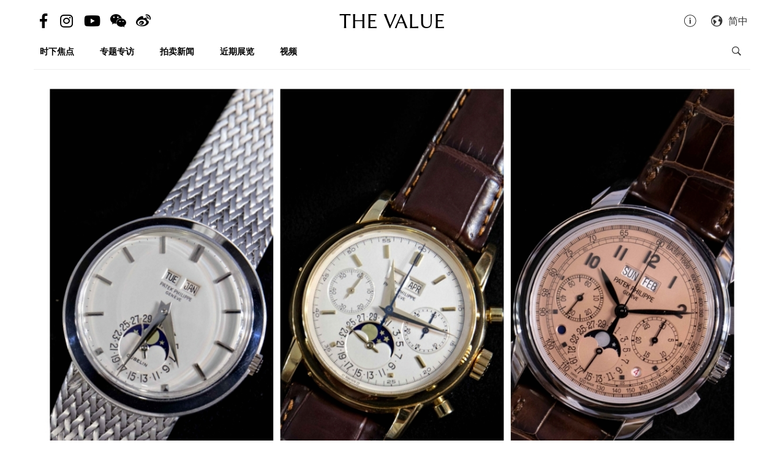

--- FILE ---
content_type: text/html; charset=utf-8
request_url: https://cn.thevalue.com/articles/patek-philippe-phillips-hk-july-auction
body_size: 34075
content:
<!DOCTYPE html>
<html lang="zh-han-CN">
  <head>
    <meta name="viewport" content="width=device-width, initial-scale=1.0, maximum-scale=1.0, user-scalable=1, shrink-to-fit=no"/>
    <meta name="google-site-verification" content="-h-SrK1fQBzBjLKUzaHZA_PWZthr9gFR9GI3DjCNh62Q" />
    
<link rel="canonical" href="https://cn.thevalue.com/articles/patek-philippe-phillips-hk-july-auction" />

<link rel="alternate" href="https://hk.thevalue.com/articles/patek-philippe-phillips-hk-july-auction" hreflang="zh-HK" />
<link rel="alternate" href="https://en.thevalue.com/articles/patek-philippe-phillips-hk-july-auction" hreflang="en-HK" />
<link rel="alternate" href="https://cn.thevalue.com/articles/patek-philippe-phillips-hk-july-auction" hreflang="zh-CN" />
<link rel="alternate" href="https://hk.thevalue.com/articles/patek-philippe-phillips-hk-july-auction" hreflang="zh" />
<link rel="alternate" href="https://en.thevalue.com/articles/patek-philippe-phillips-hk-july-auction" hreflang="en" />
    
<title>富艺斯Phillips香港春拍钟表精选　百达翡丽腕表大集结 | 拍卖新闻 | THE VALUE | 艺术新闻</title>
<meta name="description" content="延至下月举行的香港春拍，钟表拍卖将成百达翡丽（Patek Philippe，下称PP）天下。佳士得以声线铿锵的PP三问腕表挂帅，富艺斯（Phillips）则以经典表款Ref. 2499领衔。一枚第四代版本Ref. 2499/100黄金万年历腕表，以HK$350万 - 500万估价上拍。">
<meta charset="UTF-8">
    <meta property="twitter:site_name" content="TheValue.com">
    <meta property="twitter:url" content="https://cn.thevalue.com/articles/patek-philippe-phillips-hk-july-auction">
    <meta property="twitter:type" content="website">
    <meta property="twitter:title" content="富艺斯Phillips香港春拍钟表精选　百达翡丽腕表大集结 | 拍卖新闻 | THE VALUE | 艺术新闻">
    <meta property="twitter:description" content="延至下月举行的香港春拍，钟表拍卖将成百达翡丽（Patek Philippe，下称PP）天下。佳士得以声线铿锵的PP三问腕表挂帅，富艺斯（Phillips）则以经典表款Ref. 2499领衔。一枚第四代版本Ref. 2499/100黄金万年历腕表，以HK$350万 - 500万估价上拍。">
    <meta property="twitter:image" content="https://assets.thevalue.com/ddba972d18fdc0a4021f14517c63bd6b8f1884b6/mobile/ccda7a43f765d96b360eda4ce86f50fb2dea5063.jpg?1591258745">
    <meta property="twitter:image:width" content="800">
    <meta property="twitter:image:height" content="533">
    <meta property="og:site_name" content="TheValue.com">
    <meta property="og:url" content="https://cn.thevalue.com/articles/patek-philippe-phillips-hk-july-auction">
    <meta property="og:type" content="website">
    <meta property="og:title" content="富艺斯Phillips香港春拍钟表精选　百达翡丽腕表大集结 | 拍卖新闻 | THE VALUE | 艺术新闻">
    <meta property="og:description" content="延至下月举行的香港春拍，钟表拍卖将成百达翡丽（Patek Philippe，下称PP）天下。佳士得以声线铿锵的PP三问腕表挂帅，富艺斯（Phillips）则以经典表款Ref. 2499领衔。一枚第四代版本Ref. 2499/100黄金万年历腕表，以HK$350万 - 500万估价上拍。">
    <meta property="og:image" content="https://assets.thevalue.com/ddba972d18fdc0a4021f14517c63bd6b8f1884b6/mobile/ccda7a43f765d96b360eda4ce86f50fb2dea5063.jpg?1591258745">
    <meta property="og:image:width" content="800">
    <meta property="og:image:height" content="533">
<meta property="fb:app_id" content="728396050618357">


    <link rel="apple-touch-icon" sizes="57x57" href="https://hk.thevalue.com/icons/apple-icon-57x57.png">
<link rel="apple-touch-icon" sizes="60x60" href="https://hk.thevalue.com/icons/apple-icon-60x60.png">
<link rel="apple-touch-icon" sizes="72x72" href="https://hk.thevalue.com/icons/apple-icon-72x72.png">
<link rel="apple-touch-icon" sizes="76x76" href="https://hk.thevalue.com/icons/apple-icon-76x76.png">
<link rel="apple-touch-icon" sizes="114x114" href="https://hk.thevalue.com/icons/apple-icon-114x114.png">
<link rel="apple-touch-icon" sizes="120x120" href="https://hk.thevalue.com/icons/apple-icon-120x120.png">
<link rel="apple-touch-icon" sizes="144x144" href="https://hk.thevalue.com/icons/apple-icon-144x144.png">
<link rel="apple-touch-icon" sizes="152x152" href="https://hk.thevalue.com/icons/apple-icon-152x152.png">
<link rel="apple-touch-icon" sizes="180x180" href="https://hk.thevalue.com/icons/apple-icon-180x180.png">
<link rel="icon" type="image/png" sizes="192x192" href="https://hk.thevalue.com/icons/android-icon-192x192.png">
<link rel="icon" type="image/png" sizes="32x32" href="https://hk.thevalue.com/icons/favicon-32x32.png">
<link rel="icon" type="image/png" sizes="96x96" href="https://hk.thevalue.com/icons/favicon-96x96.png">
<link rel="icon" type="image/png" sizes="16x16" href="https://hk.thevalue.com/icons/favicon-16x16.png">
<link rel="manifest" href="https://hk.thevalue.com/icons/manifest.json">
<meta name="msapplication-TileColor" content="#ffffff">
<meta name="msapplication-TileImage" content="https://hk.thevalue.com/icons/ms-icon-144x144.png"> <meta name="theme-color" content="#ffffff">
      <script>
  (function(i,s,o,g,r,a,m){i['GoogleAnalyticsObject']=r;i[r]=i[r]||function(){
    (i[r].q=i[r].q||[]).push(arguments)},i[r].l=1*new Date();a=s.createElement(o),
    m=s.getElementsByTagName(o)[0];a.async=1;a.src=g;m.parentNode.insertBefore(a,m)
  })(window,document,'script','https://www.google-analytics.com/analytics.js','ga');
  ga('create', "UA-91745739-1", 'auto');
  ga('send', 'pageview');
</script>

<script data-ad-client="ca-pub-8545127753274353" async src="https://pagead2.googlesyndication.com/pagead/js/adsbygoogle.js"></script>


    
    <meta name="csrf-param" content="authenticity_token" />
<meta name="csrf-token" content="ZjIlMJvrwfomSVs4rFCf5ZghqoIcF17y/zUo7mmpjoNAECq+Yc4FOfJygO516rIUjR2grpsqG977Sg6syWuyXQ==" />
    <meta name="format-detection" content="telephone=no">
    <link rel="stylesheet" media="all" href="/assets/application-1ff835f5e8d5a47a0e54a36d3006b0d2d9a0a350fcf497d0aad5d29ab9bd3027.css" data-turbolinks-track="reload" />
    <script src="/assets/application-f9bbffc15bda181e3eca141618487d82f72986c90e2abb1ee9d0f935dff7ec85.js" data-turbolinks-track="reload"></script>
    <script src="/packs/application-7a7a81e2c5f3d1bca8d7.js"></script>
    <script src="/packs/frontend-c8fe42a35b6770d5e44a.js"></script>
    <link rel="stylesheet" media="screen" href="/packs/frontend-f7c21ce3162d0638bacb.css" />
    <script src="/packs/frontend_articles_show-916dad5fe0eb18c976da.js"></script>
    <link rel="stylesheet" media="screen" href="/packs/frontend_articles_show-f7c21ce3162d0638bacb.css" />
    
<!-- Facebook Pixel Code -->
<script>
  !function(f,b,e,v,n,t,s)
  {if(f.fbq)return;n=f.fbq=function(){n.callMethod?
  n.callMethod.apply(n,arguments):n.queue.push(arguments)};
  if(!f._fbq)f._fbq=n;n.push=n;n.loaded=!0;n.version='2.0';
  n.queue=[];t=b.createElement(e);t.async=!0;
  t.src=v;s=b.getElementsByTagName(e)[0];
  s.parentNode.insertBefore(t,s)}(window, document,'script',
  'https://connect.facebook.net/en_US/fbevents.js');
  fbq('init', "2125539584435405" );
  fbq('track', 'PageView');
</script>
<noscript><img height="1" width="1" style="display:none"
  src="https://www.facebook.com/tr?id=2125539584435405&ev=PageView&noscript=1"
/></noscript>
<!-- End Facebook Pixel Code -->

    <script src="https://d.line-scdn.net/r/web/social-plugin/js/thirdparty/loader.min.js" async="async" defer="defer"></script>
  </head>
  <script>fbq('track', 'ViewContent');</script>
  <body class="web-body">
    <div class="top_adbaner_wrapper">
      <div class="react_ad_banner" data="{&quot;pos&quot;:&quot;top_web&quot;}"></div>
      <div class="react_ad_banner" data="{&quot;pos&quot;:&quot;top_bpos_web&quot;}"></div>
    </div>
    <div class="web-wrapper">
      <div id="header-section" class="header-wrapper hidden-xs visible-sm visible-md visible-lg">
  <div id="header" class="flex-container-row spread">
    <div class="col y-center">
      <div class="header-left">
        <a href="https://www.facebook.com/TheValueLimited">
          <div class="social-icon si-facebook">
             <i class="icon fab fa-facebook-f"></i>  
          </div>
</a>
          <a href="https://www.instagram.com/thevalueart">
            <div class="social-icon si-instagram">
              <i class="icon fab fa-instagram"></i>  
            </div>
</a>          <a href="https://www.youtube.com/thevalue">
            <div class="social-icon si-youtube">
              <i class="icon fab fa-youtube"></i>  
            </div>
</a>
        <a href="javascript:void(0)">
          <div class="social-icon si-wechat" onclick="$(document).trigger('wechat#show')">
            <i class="icon fab fa-weixin"></i>  
          </div>
        </a>  

        <a href="https://www.weibo.com/u/6256142021?profile_ftype=1&amp;is_all=1">
          <div class="social-icon si-weibo">
             <i class="icon fab fa-weibo"></i>  
          </div>
</a>      
      </div>
    </div>

    <div class="col">
      <a class="site-logo" href="/">
      <div class="site-logo">
        THE VALUE
      </div>
</a>    </div>

    <div class="col y-center">
      <div class="header-right">
        <a href="/about-us">
          <i class="icon ion-ios-information-outline pull-left" aria-hidden="true"></i>
</a>        
        <div class="dropdown">
          <div class="func-icon lang-icon" type="button" data-toggle="dropdown">
            <i class="icon ion-earth pull-left" aria-hidden="true"></i>
            <span style="margin-right: 4px;">简中</span>
          </div>
          <ul class="dropdown-menu dropdown-menu-right page_locale_select">
                <li><a href="https://cn.thevalue.com/articles/patek-philippe-phillips-hk-july-auction">简中</a></li>
    <li><a href="https://hk.thevalue.com/articles/patek-philippe-phillips-hk-july-auction">繁中</a></li>
    <li class="locale_disabled">EN</li>

          </ul>
        </div>   

      </div>
    </div>

  </div>
  <div class="categories-list flex-container-row spread">
    <div class="col col-11 y-center">
      <ul class="ul-clean list-inline">
        <li class="list-group-item"><a href="/categories/news">时下焦点</a></li><li class="list-group-item"><a href="/categories/feature-series">专题专访</a></li><li class="list-group-item"><a href="/categories/auctions">拍卖新闻</a></li><li class="list-group-item"><a href="/categories/exhibitions">近期展览</a></li><li class="list-group-item"><a href="/categories/videos">视频</a></li>
           <li class="list-group-item hide-el show-cn"><a class="tc-link" href="http://hk.thevalue.com/tea-column/">茶聊</a></li>
      </ul>
    </div>
    <div class="col y-center text-right">
      <div id="react_search_box" data="{&quot;style&quot;:{&quot;textAlign&quot;:&quot;right&quot;}}"></div>
    </div>
  </div>
<div id="react_search_bar" data="{&quot;placeholder&quot;:&quot;寻找...&quot;}"></div>
</div>
<div id="react_global_header" data="{&quot;categories&quot;:[{&quot;name&quot;:&quot;时下焦点&quot;,&quot;code&quot;:&quot;news&quot;},{&quot;name&quot;:&quot;专题专访&quot;,&quot;code&quot;:&quot;feature-series&quot;},{&quot;name&quot;:&quot;拍卖新闻&quot;,&quot;code&quot;:&quot;auctions&quot;},{&quot;name&quot;:&quot;近期展览&quot;,&quot;code&quot;:&quot;exhibitions&quot;},{&quot;name&quot;:&quot;视频&quot;,&quot;code&quot;:&quot;videos&quot;}],&quot;current_user&quot;:null,&quot;locale_available&quot;:[&quot;cn&quot;,&quot;hk&quot;]}"></div>

<div id="react_wechat_box" data="{}"></div>
      <div id="main-section" class="container main-section">
        <div class="row-main row">
          <div class="col-xs-12">
  <div id="react_article_cover_image" data="{&quot;all_images&quot;:[{&quot;aspect_ratio&quot;:1.5,&quot;order&quot;:0,&quot;src&quot;:&quot;https://assets.thevalue.com/ddba972d18fdc0a4021f14517c63bd6b8f1884b6/detail/ccda7a43f765d96b360eda4ce86f50fb2dea5063.jpg?1591258745&quot;},{&quot;aspect_ratio&quot;:1.5,&quot;order&quot;:1,&quot;src&quot;:&quot;https://assets.thevalue.com/da9ed0e64b1abc446377a66620cbd5d475041baf/detail/9350cb586fd4ac697b8bb9b98ccfcde344c7a6eb.jpg?1591179672&quot;},{&quot;aspect_ratio&quot;:1.5,&quot;order&quot;:2,&quot;src&quot;:&quot;https://assets.thevalue.com/29e07ece8c8dc4060c2327a6b6c50d0d9f266c58/detail/a6598e12404b5d3f5b4fea3eb1dbf47f0b4ae367.jpg?1591179682&quot;},{&quot;aspect_ratio&quot;:1.5,&quot;order&quot;:3,&quot;src&quot;:&quot;https://assets.thevalue.com/eda2d662baa0775dd9d5c68408001fb13a8e57df/detail/0c5206494c32432ba782bb595de9b9b70bef9c31.jpg?1591179662&quot;},{&quot;aspect_ratio&quot;:1.5,&quot;order&quot;:4,&quot;src&quot;:&quot;https://assets.thevalue.com/1d6b2d8fe0e4ad8c017d3bcf8f329feb12b8d993/detail/cd85d9bc1403f8ed99bf138cad8cbc0320d8a794.jpg?1591179661&quot;},{&quot;aspect_ratio&quot;:1.5,&quot;order&quot;:5,&quot;src&quot;:&quot;https://assets.thevalue.com/f0bae67b705ccba1344d4bd603f05f0ed40f2267/detail/0cd48e77f21a0303bf4bfdb3e34ad10d7fe4387f.jpg?1591179672&quot;},{&quot;aspect_ratio&quot;:1.5,&quot;order&quot;:6,&quot;src&quot;:&quot;https://assets.thevalue.com/684a66ca92614f93508db0c274a23d3887653fe9/detail/49cb9d0792fb9da9c70652df7a745553d06b2222.jpg?1591179682&quot;},{&quot;aspect_ratio&quot;:1.5,&quot;order&quot;:7,&quot;src&quot;:&quot;https://assets.thevalue.com/17b79cbf382084125f7852df86d38774acad73dd/detail/71c3216bc03569a7df0d690f530a828a15981c69.jpg?1591179690&quot;},{&quot;aspect_ratio&quot;:1.5,&quot;order&quot;:8,&quot;src&quot;:&quot;https://assets.thevalue.com/aca334dbb85c051c7231f7fcc46c1dc6fae7f287/detail/0502c25f29b6c0bc961ffa625396079bb4bd3617.jpg?1591194439&quot;},{&quot;aspect_ratio&quot;:1.5,&quot;order&quot;:9,&quot;src&quot;:&quot;https://assets.thevalue.com/3c05123c45fb833edcb3fa1770e1844f235cc014/detail/4459a9601e41dbacb056e3cd8daf914e3ca1b8ad.jpg?1591194440&quot;},{&quot;aspect_ratio&quot;:1.5,&quot;order&quot;:10,&quot;src&quot;:&quot;https://assets.thevalue.com/a4509a11b4da94ca6b0d898d6a61b360c4a1d133/detail/c2c219844a6d94521354a09e0d2581cd061a4926.jpg?1591179777&quot;},{&quot;aspect_ratio&quot;:1.5,&quot;order&quot;:11,&quot;src&quot;:&quot;https://assets.thevalue.com/1c86ed7ac9a481afaaf0ab74427a4efc8ee0163d/detail/450401cca601a13d9f9f45a716f2495714b7dacc.jpg?1591179784&quot;},{&quot;aspect_ratio&quot;:1.5,&quot;order&quot;:12,&quot;src&quot;:&quot;https://assets.thevalue.com/5cac195cdfd0bc95fd3aec0b20469bf07c071578/detail/3059121b98cc46b1876911f76b394d9e9b0069d6.jpg?1591179811&quot;},{&quot;aspect_ratio&quot;:1.4997029114676173,&quot;order&quot;:13,&quot;src&quot;:&quot;https://assets.thevalue.com/0cfbd9a0bb86eb45931a3f1827451465f271ab50/detail/b7e7f5dc2e5a71a40232e616b0540d96440839d6.jpg?1591179819&quot;},{&quot;aspect_ratio&quot;:0.6640721015977059,&quot;order&quot;:14,&quot;src&quot;:&quot;https://assets.thevalue.com/5bcadd7d9ee283afd295d72d596560c2e6f154eb/detail/4deea792a05521c136c6a0ee5a566a333ef2b592.jpg?1591258240&quot;},{&quot;aspect_ratio&quot;:1.5,&quot;order&quot;:15,&quot;src&quot;:&quot;https://assets.thevalue.com/c08218f4def9f5060842e84e7655b623579beaae/detail/162010802cbb77a7a5b4a098e7492350dea30582.jpg?1591179777&quot;},{&quot;aspect_ratio&quot;:1.5,&quot;order&quot;:16,&quot;src&quot;:&quot;https://assets.thevalue.com/d389fbbacd3aaec4f01bf2d24ca55ba5382f1b83/detail/aa7443c2076cb6e46020bc839d689395a7f2bdc8.jpg?1591179811&quot;},{&quot;aspect_ratio&quot;:0.6585475868290482,&quot;order&quot;:17,&quot;src&quot;:&quot;https://assets.thevalue.com/90fe35d032bbc1aa582d9680e1355c99de1385f2/detail/ae87a7db204cb9e9ac3a80bf4f1fbf24ae8a4b0c.jpg?1591258240&quot;}],&quot;cover_image&quot;:{&quot;alt&quot;:null,&quot;aspect_ratio&quot;:1.5,&quot;src&quot;:&quot;https://assets.thevalue.com/ddba972d18fdc0a4021f14517c63bd6b8f1884b6/web/ccda7a43f765d96b360eda4ce86f50fb2dea5063.jpg?1591258745&quot;,&quot;title&quot;:null,&quot;locale&quot;:&quot;cn&quot;}}"></div>
</div>

<div class="col-xs-12 col-sm-8">
  <div class="article-wrapper">
    <h2>富艺斯Phillips香港春拍钟表精选　百达翡丽腕表大集结</h2>

    <div class="flex-container-row spread article-info-wrapper">

      <div class="col col-11">
          <div class="article-author">
            撰文：Ken NG　攝影：Justin Cheng
          </div> 

        <div class="article-datetime">
          2020年06月04日 星期四|18:00
        </div>

         <div class="article-social-share">
        <div id="react_social_share" data="{&quot;medias&quot;:[{&quot;media&quot;:&quot;facebook&quot;,&quot;title&quot;:&quot;富艺斯Phillips香港春拍钟表精选　百达翡丽腕表大集结&quot;,&quot;url&quot;:&quot;https://cn.thevalue.com/articles/patek-philippe-phillips-hk-july-auction&quot;},{&quot;media&quot;:&quot;whatsapp&quot;,&quot;title&quot;:&quot;富艺斯Phillips香港春拍钟表精选　百达翡丽腕表大集结&quot;,&quot;url&quot;:&quot;https://cn.thevalue.com/articles/patek-philippe-phillips-hk-july-auction&quot;},{&quot;media&quot;:&quot;line&quot;,&quot;title&quot;:&quot;富艺斯Phillips香港春拍钟表精选　百达翡丽腕表大集结&quot;,&quot;url&quot;:&quot;https://cn.thevalue.com/articles/patek-philippe-phillips-hk-july-auction&quot;},{&quot;media&quot;:&quot;weibo&quot;,&quot;title&quot;:&quot;富艺斯Phillips香港春拍钟表精选　百达翡丽腕表大集结&quot;,&quot;url&quot;:&quot;https://cn.thevalue.com/articles/patek-philippe-phillips-hk-july-auction&quot;},{&quot;media&quot;:&quot;twitter&quot;,&quot;title&quot;:&quot;富艺斯Phillips香港春拍钟表精选　百达翡丽腕表大集结&quot;,&quot;url&quot;:&quot;https://cn.thevalue.com/articles/patek-philippe-phillips-hk-july-auction&quot;}]}"></div>

         <div id="react_font_selector" data="{}"></div>
       </div>
      </div>
      <div class="col col-5 article-hitrate text-right">

        <!-- fb like -->
        <div class="fb-like" data-href="https://cn.thevalue.com/articles/patek-philippe-phillips-hk-july-auction" data-layout="button_count" data-action="like" data-size="small" data-show-faces="false" data-share="false"></div>
      </div>
      
    </div>
    
    <div class="article-content lang-cn">
      <p>延至下月举行的香港春拍，钟表拍卖将成百达翡丽（Patek Philippe，下称PP）天下。佳士得以声线铿锵的PP三问腕表挂帅，富艺斯（Phillips）则以经典表款Ref. 2499领衔。一枚第四代版本Ref. 2499/100黄金万年历腕表，以HK$350万 - 500万估价上拍。</p>

<p>同场值得注意的PP腕表，还有一枚极为罕见Ref. 3448 18K白金自动万年历链带腕表（估价：HK$234万 - 390万），以及配色独特的Salmon Dial表盘Ref. 5270P铂金万年历计时腕表（估价：HK$110万- 160万）。</p>

<p><div class="react_intrinsic_img" data="{&quot;src&quot;:&quot;https://assets.thevalue.com/29e07ece8c8dc4060c2327a6b6c50d0d9f266c58/web/a6598e12404b5d3f5b4fea3eb1dbf47f0b4ae367.jpg?1591179682&quot;,&quot;alt&quot;:null,&quot;aspect_ratio&quot;:1.5}"></div><br />
<span style="color:#a9a9a9">百达翡丽 Ref. 2499/100黄金万年历腕表，估价：HK$350万 - 500万</span></p>

<p>先由Ref. 2499说起，此型号于1951年首次面世，乃Ref. 1518的继承者。由1951年至1985年停产，期间只生产了349枚。今次上拍的乃第四代版本，厂方在Ref. 2499后面加上/100以作识别。</p>

<p>上拍这枚Ref. 2499/100制于1982年，整体品相优秀，表壳线条清晰锐利，7点位置的表耳后方，仍保有清晰深刻的印记。表壳内圈和表底盖上，均刻有表壳编号的后三位数，更见罕有。</p>

<p>Ref.2499近年备受追捧，成交价屡创新高。以去年为例，一枚同属第四代的Ref. 2499/100在香港富艺斯的以HK$507万成交。当时的估价为HK$320万 - 620万。</p>

<p><div class="react_intrinsic_img" data="{&quot;src&quot;:&quot;https://assets.thevalue.com/1d6b2d8fe0e4ad8c017d3bcf8f329feb12b8d993/web/cd85d9bc1403f8ed99bf138cad8cbc0320d8a794.jpg?1591179661&quot;,&quot;alt&quot;:null,&quot;aspect_ratio&quot;:1.5}"></div><br />
<span style="color:#a9a9a9">百达翡丽&nbsp;Ref. 3448 18K白金自动万年历链带腕表｜估价：HK$234万 - 390万</span></p>

<p><div class="react_intrinsic_img" data="{&quot;src&quot;:&quot;https://assets.thevalue.com/f0bae67b705ccba1344d4bd603f05f0ed40f2267/web/0cd48e77f21a0303bf4bfdb3e34ad10d7fe4387f.jpg?1591179672&quot;,&quot;alt&quot;:null,&quot;aspect_ratio&quot;:1.5}"></div><br />
<span style="color:#a9a9a9">此表配备白金链带，在同型号中甚为罕见</span></p>

<p>接着跟大家介绍的Ref. 3448 18K白金自动万年历链带腕表，总括而言就是极罕见之作。至于Ref. 3448这型号，则是PP首枚发行的自动万年历腕表。此型号于1962年面世，在20年生产期间，仅制作了586枚，大部分以黄金制作。如上拍这枚的白金版本，估计只得130枚。</p>

<p>如此表般配备白金链带的Ref. 3448数量更少，只得14枚。另一处令此表成为罕中之罕，在于百达翡丽与瑞士钟表商G&uuml;belin的双品牌表盘。行方称，同时具备这两项罕见元素的Ref. 3448，此前从未见过，意味此表可能为独一无二。</p>

<p><div class="react_intrinsic_img" data="{&quot;src&quot;:&quot;https://assets.thevalue.com/684a66ca92614f93508db0c274a23d3887653fe9/web/49cb9d0792fb9da9c70652df7a745553d06b2222.jpg?1591179682&quot;,&quot;alt&quot;:null,&quot;aspect_ratio&quot;:1.5}"></div><br />
<span style="color:#a9a9a9">百达翡丽 Ref. 5270P-001 铂金万年历计时腕表｜估价：HK$110万 - 160万</span></p>

<p><div class="react_intrinsic_img" data="{&quot;src&quot;:&quot;https://assets.thevalue.com/17b79cbf382084125f7852df86d38774acad73dd/web/71c3216bc03569a7df0d690f530a828a15981c69.jpg?1591179690&quot;,&quot;alt&quot;:null,&quot;aspect_ratio&quot;:1.5}"></div><br />
<span style="color:#a9a9a9">表盘的时间刻度（10、11、12、1、2）用上铁灰色的立体阿拉伯数字</span></p>

<p>配色特别的Ref. 5270P，乃PP Grand Complication系列的第五代万年历计时码表。 Ref. 5270于2011年首次面世，5270P则是2018推出的新版本，亦是此型号首次推出铂金版本。此前只得白金及玫瑰金版本。</p>

<p>Salmon Dial这粉橘色调的表盘，在PP出品中并不常见，在Ref. 5270P面前之前，只出现于特别订制的款式上。表盘的时间刻度（10、11、12、1、2）用上铁灰色的立体阿拉伯数字，与Salmon Dial的色调非常相配。上拍这枚Ref. 5270P为首次现身拍场，此前从未被佩戴过，估价HK$110万 - 160万。</p>

<p><div class="react_intrinsic_img" data="{&quot;src&quot;:&quot;https://assets.thevalue.com/3c05123c45fb833edcb3fa1770e1844f235cc014/web/4459a9601e41dbacb056e3cd8daf914e3ca1b8ad.jpg?1591194440&quot;,&quot;alt&quot;:null,&quot;aspect_ratio&quot;:1.5}"></div><br />
<span style="color:#a9a9a9">百达翡丽 Ref. 3979 铂金自动三问珐琅腕表｜估价：HK$290万 - 400万</span></p>

<p>那边厢佳士得以PP三问腕表挂帅，富艺斯这边也带来一枚Ref. 3979铂金自动三问珐琅腕表。 Ref. 3979乃PP为庆祝成立150周年推出的纪念表款，亦是首款搭载自动机芯的三问腕表。</p>

<p>Ref. 3979于1989年至2002年期间生产，发行量约100枚，大部分为黄金版本。如上拍这枚的铂金版本，据行方所述，公关资料显示只出现过五枚，包括上拍这枚。此表估价HK$290万 - 400万。</p>

<p><div class="react_intrinsic_img" data="{&quot;src&quot;:&quot;https://assets.thevalue.com/a4509a11b4da94ca6b0d898d6a61b360c4a1d133/web/c2c219844a6d94521354a09e0d2581cd061a4926.jpg?1591179777&quot;,&quot;alt&quot;:null,&quot;aspect_ratio&quot;:1.5}"></div><br />
<span style="color:#a9a9a9">百达翡丽 Ref. 5230G-010 限量版18K白金自动世界时间腕表｜估价：HK$38万 - 60万</span></p>

<p><div class="react_intrinsic_img" data="{&quot;src&quot;:&quot;https://assets.thevalue.com/1c86ed7ac9a481afaaf0ab74427a4efc8ee0163d/web/450401cca601a13d9f9f45a716f2495714b7dacc.jpg?1591179784&quot;,&quot;alt&quot;:null,&quot;aspect_ratio&quot;:1.5}"></div><br />
<span style="color:#a9a9a9">蓝色表盘中央配有纽约城市轮廓浮雕</span></p>

<p>最后为大家介绍小编非常欣赏的百达翡丽世界时间系列腕表。这次拍卖带来一枚纽约限量版Ref. 5230G 18K白金自动上弦世界时间腕表，估价HK$38万 - 60万。</p>

<p>此表乃PP于2017年，为纽约钟表艺术大型展览「The Art of Watches Grand Exhibition」推出的纪念表款，限量300枚。此表搭载 Cal. 240 HU自动上弦机芯，特别之处在于蓝色表盘中央配有纽约城市轮廓浮雕。</p>

<p>除上述PP表款以外，我们也精选了一些其他品牌的上拍表款，辑录于下。</p>

<p><div class="react_intrinsic_img" data="{&quot;src&quot;:&quot;https://assets.thevalue.com/5cac195cdfd0bc95fd3aec0b20469bf07c071578/web/3059121b98cc46b1876911f76b394d9e9b0069d6.jpg?1591179811&quot;,&quot;alt&quot;:null,&quot;aspect_ratio&quot;:1.5}"></div></p>

<p><strong>劳力士（Rolex）Ref. 1680 Submariner 精钢自动链带腕表 Tiffany &amp; Co.联名表盘</strong></p>

<p>制造年份：1977</p>

<p>估价：HK$160,000 - 320,000</p>

<p><div class="react_intrinsic_img" data="{&quot;src&quot;:&quot;https://assets.thevalue.com/5bcadd7d9ee283afd295d72d596560c2e6f154eb/web/4deea792a05521c136c6a0ee5a566a333ef2b592.jpg?1591258240&quot;,&quot;alt&quot;:null,&quot;aspect_ratio&quot;:0.6640721015977059}"></div></p>

<p><strong>劳力士（Rolex）Ref. 1802 Day-Date&nbsp;18K白金自动上弦腕表 配Salmon Dial表盘</strong></p>

<p>制造年份：1971</p>

<p>估价：HK$155,000 - 310,000</p>

<p><div class="react_intrinsic_img" data="{&quot;src&quot;:&quot;https://assets.thevalue.com/c08218f4def9f5060842e84e7655b623579beaae/web/162010802cbb77a7a5b4a098e7492350dea30582.jpg?1591179777&quot;,&quot;alt&quot;:null,&quot;aspect_ratio&quot;:1.5}"></div></p>

<p><strong>朗格（A. Lange &amp; S&ouml;hne）「Tourbograph Pour le M&eacute;rite」Ref. 712.050限量版蜜糖金芝麻链陀飞轮腕表</strong></p>

<p>制造年份：2010</p>

<p>估价：HK$1,400,000 - 2,000,000</p>

<p><div class="react_intrinsic_img" data="{&quot;src&quot;:&quot;https://assets.thevalue.com/90fe35d032bbc1aa582d9680e1355c99de1385f2/web/ae87a7db204cb9e9ac3a80bf4f1fbf24ae8a4b0c.jpg?1591258240&quot;,&quot;alt&quot;:null,&quot;aspect_ratio&quot;:0.6585475868290482}"></div></p>

<p>Richard Mille Ref. RM11-03 J. Todt 限量版蓝色 TPT 石英碳纤维自动镂空腕表</p>

<p>制造年份：2018</p>

<p>估价：HK$1,500,000 - 2,800,000</p>

<hr />
<p><strong>拍卖详情</strong></p>

<p>拍卖行：香港富艺斯<br />
专场：名表荟萃─香港X<br />
拍卖地点：香港金钟道88号 JW万豪酒店<br />
拍卖日期：<br />
2020/7/10｜12:00pm（第一部分）<br />
2020/7/10｜3:30pm（第二部分）</p>

<p><strong>​​​​预展详情</strong></p>

<p><strong>上海</strong></p>

<p>预展日期：2020/6/12-13<br />
地点：徐汇区建国西路 480 号建业里嘉佩乐酒店</p>

<p><strong>台北</strong></p>

<p>预展日期：2020/6/13-14<br />
地点：信义区松仁路 28 号 Bellavita B1 宝丽广场艺文空间</p>

<p><strong>台中</strong></p>

<p>预展日期：2020/6/16<br />
地点：西屯区市政路 77 号 日月千禧酒店 23 楼 2301千禧套房</p>

<p><strong>日内瓦</strong></p>

<p>预展日期：<br />
2020/6/24 - 26｜10am - 8pm<br />
2020/6/27 - 28｜9am - 3pm<br />
地点：H&ocirc;tel La R&eacute;serve, 301 Route de Lausanne, Geneva</p>

<p><strong>香港</strong></p>

<p>预展日期：2020/7/4-7<br />
地点：香港金钟道88号 JW万豪酒店</p>

    </div>
  </div>

<div id="fb-root"></div>
<script>(function(d, s, id) {
  var l = {'zh-hant-HK':'zh_HK', 'zh-han-CN':'zh_CN', 'en-US':'en_US'}, m = d.documentElement.lang;
  var js, fjs = d.getElementsByTagName(s)[0];
  if (d.getElementById(id)) return;
  js = d.createElement(s); js.id = id;
  js.src = 'https://connect.facebook.net/' + l[m] + '/sdk.js#xfbml=1&version=v3.1&appId=728396050618357';
  fjs.parentNode.insertBefore(js, fjs);
}(document, 'script', 'facebook-jssdk'));</script>
 <hr>
<!-- fb like -->
 <div class="fb-like" data-href="https://cn.thevalue.com/articles/patek-philippe-phillips-hk-july-auction" data-layout="button_count" data-action="like" data-size="large" data-show-faces="true" data-share="true"></div>
 <br /><br />

<div class="ad-reserve">
  <script async src="https://pagead2.googlesyndication.com/pagead/js/adsbygoogle.js"></script>
  <!-- va-article -->
  <ins class="adsbygoogle"
       style="display:block"
       data-ad-client="ca-pub-8545127753274353"
       data-ad-slot="7098133571"
       data-ad-format="auto"
       data-full-width-responsive="true"></ins>
  <script>
       (adsbygoogle = window.adsbygoogle || []).push({});
  </script>
</div>

<!-- fb comments -->
<div class="fb-comments" data-href="https://cn.thevalue.com/articles/patek-philippe-phillips-hk-july-auction" data-numposts="5" data-mobile="true"></div>
</div>

<div class="col-xs-12 col-sm-4">
    <div class="react_ad_banner_sticky" data="{&quot;pos&quot;:&quot;aside_articles_web&quot;}"></div>
</div>

  <div class="col-xs-12 col-sm-8">
    <div class="related-articles-wrapper">
      <div class="related-articles-title">
        <h2>相关文章</h2>
      </div>
      <div id="react_article_list" data="{&quot;articles&quot;:[{&quot;slug&quot;:&quot;christies-watches-patek-philippe-minute-repeater-hk-auction&quot;,&quot;title&quot;:&quot;钟表好声音　佳士得春拍精选百达翡丽三问腕表&quot;,&quot;link&quot;:&quot;https://cn.thevalue.com/articles/christies-watches-patek-philippe-minute-repeater-hk-auction&quot;,&quot;web_src&quot;:&quot;https://assets.thevalue.com/3cd76b7c550de1e0e7f84573657f762d0d87aa57/web/ccda7a43f765d96b360eda4ce86f50fb2dea5063.jpg?1590655534&quot;,&quot;thumb_base64&quot;:&quot;[data-uri]&quot;,&quot;banner_src&quot;:&quot;https://assets.thevalue.com/3cd76b7c550de1e0e7f84573657f762d0d87aa57/banner/ccda7a43f765d96b360eda4ce86f50fb2dea5063.jpg?1590655534&quot;,&quot;aspect_ratio&quot;:1.5,&quot;locale&quot;:&quot;cn&quot;,&quot;category_name&quot;:&quot;拍卖新闻&quot;,&quot;category_link&quot;:&quot;https://cn.thevalue.com/categories/auctions&quot;,&quot;published_info&quot;:&quot;5 年多前&quot;,&quot;published_exact&quot;:&quot;2020年05月28日 星期四|18:04&quot;,&quot;medias&quot;:[{&quot;media&quot;:&quot;facebook&quot;,&quot;title&quot;:&quot;钟表好声音　佳士得春拍精选百达翡丽三问腕表&quot;,&quot;url&quot;:&quot;https://cn.thevalue.com/articles/christies-watches-patek-philippe-minute-repeater-hk-auction&quot;},{&quot;media&quot;:&quot;whatsapp&quot;,&quot;title&quot;:&quot;钟表好声音　佳士得春拍精选百达翡丽三问腕表&quot;,&quot;url&quot;:&quot;https://cn.thevalue.com/articles/christies-watches-patek-philippe-minute-repeater-hk-auction&quot;},{&quot;media&quot;:&quot;line&quot;,&quot;title&quot;:&quot;钟表好声音　佳士得春拍精选百达翡丽三问腕表&quot;,&quot;url&quot;:&quot;https://cn.thevalue.com/articles/christies-watches-patek-philippe-minute-repeater-hk-auction&quot;},{&quot;media&quot;:&quot;weibo&quot;,&quot;title&quot;:&quot;钟表好声音　佳士得春拍精选百达翡丽三问腕表&quot;,&quot;url&quot;:&quot;https://cn.thevalue.com/articles/christies-watches-patek-philippe-minute-repeater-hk-auction&quot;},{&quot;media&quot;:&quot;twitter&quot;,&quot;title&quot;:&quot;钟表好声音　佳士得春拍精选百达翡丽三问腕表&quot;,&quot;url&quot;:&quot;https://cn.thevalue.com/articles/christies-watches-patek-philippe-minute-repeater-hk-auction&quot;}],&quot;tags&quot;:[]},{&quot;slug&quot;:&quot;phillips-geneva-watches-auction-fpjourne-tourbillon-souverain-souscription&quot;,&quot;title&quot;:&quot;记载F.P. Journe品牌诞生的两枚腕表　RMB 170万日内瓦同时上拍&quot;,&quot;link&quot;:&quot;https://cn.thevalue.com/articles/phillips-geneva-watches-auction-fpjourne-tourbillon-souverain-souscription&quot;,&quot;web_src&quot;:&quot;https://assets.thevalue.com/3d0cde95a4c4087816b12b19a66b018144c76425/web/30dbbeb53091e6b68530204a8df072b1ebad2b0f.jpg?1590487664&quot;,&quot;thumb_base64&quot;:&quot;[data-uri]&quot;,&quot;banner_src&quot;:&quot;https://assets.thevalue.com/3d0cde95a4c4087816b12b19a66b018144c76425/banner/30dbbeb53091e6b68530204a8df072b1ebad2b0f.jpg?1590487664&quot;,&quot;aspect_ratio&quot;:1.5,&quot;locale&quot;:&quot;cn&quot;,&quot;category_name&quot;:&quot;拍卖新闻&quot;,&quot;category_link&quot;:&quot;https://cn.thevalue.com/categories/auctions&quot;,&quot;published_info&quot;:&quot;5 年多前&quot;,&quot;published_exact&quot;:&quot;2020年05月26日 星期二|18:30&quot;,&quot;medias&quot;:[{&quot;media&quot;:&quot;facebook&quot;,&quot;title&quot;:&quot;记载F.P. Journe品牌诞生的两枚腕表　RMB 170万日内瓦同时上拍&quot;,&quot;url&quot;:&quot;https://cn.thevalue.com/articles/phillips-geneva-watches-auction-fpjourne-tourbillon-souverain-souscription&quot;},{&quot;media&quot;:&quot;whatsapp&quot;,&quot;title&quot;:&quot;记载F.P. Journe品牌诞生的两枚腕表　RMB 170万日内瓦同时上拍&quot;,&quot;url&quot;:&quot;https://cn.thevalue.com/articles/phillips-geneva-watches-auction-fpjourne-tourbillon-souverain-souscription&quot;},{&quot;media&quot;:&quot;line&quot;,&quot;title&quot;:&quot;记载F.P. Journe品牌诞生的两枚腕表　RMB 170万日内瓦同时上拍&quot;,&quot;url&quot;:&quot;https://cn.thevalue.com/articles/phillips-geneva-watches-auction-fpjourne-tourbillon-souverain-souscription&quot;},{&quot;media&quot;:&quot;weibo&quot;,&quot;title&quot;:&quot;记载F.P. Journe品牌诞生的两枚腕表　RMB 170万日内瓦同时上拍&quot;,&quot;url&quot;:&quot;https://cn.thevalue.com/articles/phillips-geneva-watches-auction-fpjourne-tourbillon-souverain-souscription&quot;},{&quot;media&quot;:&quot;twitter&quot;,&quot;title&quot;:&quot;记载F.P. Journe品牌诞生的两枚腕表　RMB 170万日内瓦同时上拍&quot;,&quot;url&quot;:&quot;https://cn.thevalue.com/articles/phillips-geneva-watches-auction-fpjourne-tourbillon-souverain-souscription&quot;}],&quot;tags&quot;:[]},{&quot;slug&quot;:&quot;phillips-geneva-watches-auction-patek-philippe-heures-universelles&quot;,&quot;title&quot;:&quot;首现市场的百达翡丽古董怀表　RMB 180万日内瓦上拍&quot;,&quot;link&quot;:&quot;https://cn.thevalue.com/articles/phillips-geneva-watches-auction-patek-philippe-heures-universelles&quot;,&quot;web_src&quot;:&quot;https://assets.thevalue.com/38584f848b4862d163ca31f624dd6e9389c1ab24/web/ccda7a43f765d96b360eda4ce86f50fb2dea5063.jpg?1590059033&quot;,&quot;thumb_base64&quot;:&quot;[data-uri]&quot;,&quot;banner_src&quot;:&quot;https://assets.thevalue.com/38584f848b4862d163ca31f624dd6e9389c1ab24/banner/ccda7a43f765d96b360eda4ce86f50fb2dea5063.jpg?1590059033&quot;,&quot;aspect_ratio&quot;:1.3556511056511056,&quot;locale&quot;:&quot;cn&quot;,&quot;category_name&quot;:&quot;拍卖新闻&quot;,&quot;category_link&quot;:&quot;https://cn.thevalue.com/categories/auctions&quot;,&quot;published_info&quot;:&quot;5 年多前&quot;,&quot;published_exact&quot;:&quot;2020年05月22日 星期五|14:01&quot;,&quot;medias&quot;:[{&quot;media&quot;:&quot;facebook&quot;,&quot;title&quot;:&quot;首现市场的百达翡丽古董怀表　RMB 180万日内瓦上拍&quot;,&quot;url&quot;:&quot;https://cn.thevalue.com/articles/phillips-geneva-watches-auction-patek-philippe-heures-universelles&quot;},{&quot;media&quot;:&quot;whatsapp&quot;,&quot;title&quot;:&quot;首现市场的百达翡丽古董怀表　RMB 180万日内瓦上拍&quot;,&quot;url&quot;:&quot;https://cn.thevalue.com/articles/phillips-geneva-watches-auction-patek-philippe-heures-universelles&quot;},{&quot;media&quot;:&quot;line&quot;,&quot;title&quot;:&quot;首现市场的百达翡丽古董怀表　RMB 180万日内瓦上拍&quot;,&quot;url&quot;:&quot;https://cn.thevalue.com/articles/phillips-geneva-watches-auction-patek-philippe-heures-universelles&quot;},{&quot;media&quot;:&quot;weibo&quot;,&quot;title&quot;:&quot;首现市场的百达翡丽古董怀表　RMB 180万日内瓦上拍&quot;,&quot;url&quot;:&quot;https://cn.thevalue.com/articles/phillips-geneva-watches-auction-patek-philippe-heures-universelles&quot;},{&quot;media&quot;:&quot;twitter&quot;,&quot;title&quot;:&quot;首现市场的百达翡丽古董怀表　RMB 180万日内瓦上拍&quot;,&quot;url&quot;:&quot;https://cn.thevalue.com/articles/phillips-geneva-watches-auction-patek-philippe-heures-universelles&quot;}],&quot;tags&quot;:[]},{&quot;slug&quot;:&quot;phillips-watches-young-collector-shoyo-kawamura&quot;,&quot;title&quot;:&quot;踏进拍卖行的90后钟表收藏家｜Shoyo Kawamura&quot;,&quot;link&quot;:&quot;https://cn.thevalue.com/articles/phillips-watches-young-collector-shoyo-kawamura&quot;,&quot;web_src&quot;:&quot;https://assets.thevalue.com/c29c03897e319f2ab6b7eb2713ec1f071a8f8a5b/web/94cfdffc99ecdf64113932659b4b13bf2b43443e.jpg?1583320500&quot;,&quot;thumb_base64&quot;:&quot;[data-uri]&quot;,&quot;banner_src&quot;:&quot;https://assets.thevalue.com/c29c03897e319f2ab6b7eb2713ec1f071a8f8a5b/banner/94cfdffc99ecdf64113932659b4b13bf2b43443e.jpg?1583320500&quot;,&quot;aspect_ratio&quot;:1.5,&quot;locale&quot;:&quot;cn&quot;,&quot;category_name&quot;:&quot;专题专访&quot;,&quot;category_link&quot;:&quot;https://cn.thevalue.com/categories/feature-series&quot;,&quot;published_info&quot;:&quot;接近 6 年前&quot;,&quot;published_exact&quot;:&quot;2020年03月04日 星期三|20:45&quot;,&quot;medias&quot;:[{&quot;media&quot;:&quot;facebook&quot;,&quot;title&quot;:&quot;踏进拍卖行的90后钟表收藏家｜Shoyo Kawamura&quot;,&quot;url&quot;:&quot;https://cn.thevalue.com/articles/phillips-watches-young-collector-shoyo-kawamura&quot;},{&quot;media&quot;:&quot;whatsapp&quot;,&quot;title&quot;:&quot;踏进拍卖行的90后钟表收藏家｜Shoyo Kawamura&quot;,&quot;url&quot;:&quot;https://cn.thevalue.com/articles/phillips-watches-young-collector-shoyo-kawamura&quot;},{&quot;media&quot;:&quot;line&quot;,&quot;title&quot;:&quot;踏进拍卖行的90后钟表收藏家｜Shoyo Kawamura&quot;,&quot;url&quot;:&quot;https://cn.thevalue.com/articles/phillips-watches-young-collector-shoyo-kawamura&quot;},{&quot;media&quot;:&quot;weibo&quot;,&quot;title&quot;:&quot;踏进拍卖行的90后钟表收藏家｜Shoyo Kawamura&quot;,&quot;url&quot;:&quot;https://cn.thevalue.com/articles/phillips-watches-young-collector-shoyo-kawamura&quot;},{&quot;media&quot;:&quot;twitter&quot;,&quot;title&quot;:&quot;踏进拍卖行的90后钟表收藏家｜Shoyo Kawamura&quot;,&quot;url&quot;:&quot;https://cn.thevalue.com/articles/phillips-watches-young-collector-shoyo-kawamura&quot;}],&quot;tags&quot;:[]}],&quot;category&quot;:&quot;related&quot;,&quot;total_pages&quot;:1}"></div>
    </div>
  </div>


<div id="react_back_to_top" data="{}"></div>
        </div>
      </div>
    </div>
    <footer id="footer-section" class="main-footer">
  <div class="flex-container">
    <div class="footer_lang">
      <div class="footer_lang__title">
        <h4>支援语言</h4>
      </div>
      <div class="footer_lang__content">
        <a href="https://hk.thevalue.com/articles/patek-philippe-phillips-hk-july-auction">繁體中文</a><br/>
        <a href="https://cn.thevalue.com/articles/patek-philippe-phillips-hk-july-auction">简体中文</a><br/>
        <a href="https://en.thevalue.com/articles/patek-philippe-phillips-hk-july-auction">English</a><br/>
      </div>
    </div>
    <div class="footer_about">
      <div class="footer_about__title hide-mobile">
        <h4>关于我们</h4>
      </div>
      <div class="footer_about__content">
        <a href="/about-us">联络我们</a><br/>
        <a href="/career">招聘人才</a><br/>
        <a href="/disclaimer">隐私政策</a><br/>
      </div>
    </div>
    <div class="footer_app">
      <div class="footer_app__title hide-mobile">
        <h4>手机应用</h4>
      </div>
      <div class="footer_app__content">
        <div class="footer_app__content__iconwrapper">
          <a href="https://itunes.apple.com/cn/app/the-value/id1204432093">
            <img src="/assets/Download_on_the_App_Store_Badge_US-UK_135x40-25178aeef6eb6b83b96f5f2d004eda3bffbb37122de64afbaef7107b384a4132.svg" alt="Download on the app store badge us uk 135x40" />
</a>        </div>
        <div class="footer_app__content__iconwrapper">
          <a href="https://play.google.com/store/apps/details?id=com.thevaluecoreapp">
            <img style="width: 155px;margin-left:-10px;" src="/assets/google-play-badge-215e46442382af6784b854e56f70c527d0d205a367c58567c308d3c3fbe31cc2.png" alt="Google play badge" />
</a>        </div>
        <div class="footer_app__content__iconwrapper centertext">
          <a href="/apk/thevalueapp.apk">
            <i class="fab fa-android"></i>&nbsp;<span>直接下载</span>
</a>        </div>
      </div>
    </div>
    <div class="footer_connect">
      <div class="footer_connect__title hide-mobile">
        <h4>社交平台</h4>
      </div>
      <div class="footer_connect__content">
        <div class="footer_connect__content__iconwrapper">
          <a target="_blank" href="https://www.facebook.com/TheValueLimited">
            <i class="fab fa-facebook-f"></i>
</a>        </div>
        <div class="footer_connect__content__iconwrapper">
          <a target="_blank" href="https://www.instagram.com/thevalueart">
            <i class="fab fa-instagram"></i>
</a>        </div>
        <div class="footer_connect__content__iconwrapper">
          <a target="_blank" href="https://www.youtube.com/thevalue">
            <i class="fab fa-youtube"></i>
</a>        </div>
        <div class="footer_connect__content__iconwrapper">
          <a>  
            <i class="fab fa-weixin" onclick="$(document).trigger('wechat#show')"></i>
          </a>
        </div>
        <div class="footer_connect__content__iconwrapper">
          <a target="_blank" href="https://www.weibo.com/u/6256142021?profile_ftype=1&amp;is_all=1">
            <i class="fab fa-weibo"></i>
</a>        </div>
      </div>
      <div class="footer_connect__content">
        <hr style="width:100%;"/>
      </div>
      <div class="footer_connect__content">
        <a href="https://cn.thevalue.com/">
          <h1>THE VALUE</h1>
</a>      </div>
    </div>
  </div>
  <div class="copyright">
    <strong>Copyright &copy; 2026 <a href="https://cn.thevalue.com/">TheValue.com Ltd</a>.</strong> All rights reserved.
  </div>
</footer>

  </body>
</html>

--- FILE ---
content_type: text/html; charset=utf-8
request_url: https://www.google.com/recaptcha/api2/aframe
body_size: 268
content:
<!DOCTYPE HTML><html><head><meta http-equiv="content-type" content="text/html; charset=UTF-8"></head><body><script nonce="5n936nwdgE5KcuZzCw3TJA">/** Anti-fraud and anti-abuse applications only. See google.com/recaptcha */ try{var clients={'sodar':'https://pagead2.googlesyndication.com/pagead/sodar?'};window.addEventListener("message",function(a){try{if(a.source===window.parent){var b=JSON.parse(a.data);var c=clients[b['id']];if(c){var d=document.createElement('img');d.src=c+b['params']+'&rc='+(localStorage.getItem("rc::a")?sessionStorage.getItem("rc::b"):"");window.document.body.appendChild(d);sessionStorage.setItem("rc::e",parseInt(sessionStorage.getItem("rc::e")||0)+1);localStorage.setItem("rc::h",'1768824549033');}}}catch(b){}});window.parent.postMessage("_grecaptcha_ready", "*");}catch(b){}</script></body></html>